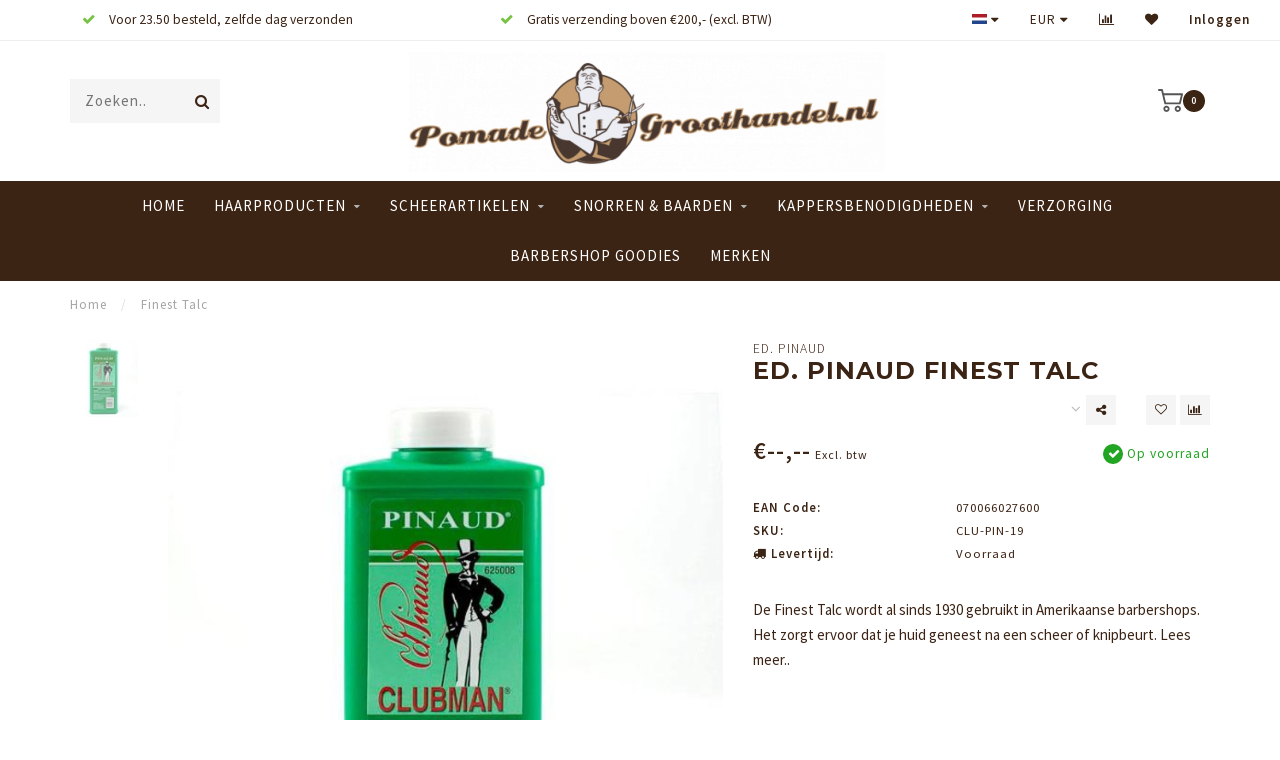

--- FILE ---
content_type: text/html;charset=utf-8
request_url: https://www.pomadegroothandel.nl/nl/ed-pinaud-finest-talc.html
body_size: 12083
content:
<!DOCTYPE html>
<html lang="nl">
  <head>
    
    <!--
        
        Theme Invision | v1.0.5
        Theme designed and created by Dyvelopment - We are true e-commerce heroes!
        
        For custom Lightspeed eCom work like custom design or development,
        please contact us at www.dyvelopment.nl
        
    -->
    
    <meta charset="utf-8"/>
<!-- [START] 'blocks/head.rain' -->
<!--

  (c) 2008-2026 Lightspeed Netherlands B.V.
  http://www.lightspeedhq.com
  Generated: 22-01-2026 @ 01:41:49

-->
<link rel="canonical" href="https://www.pomadegroothandel.nl/nl/ed-pinaud-finest-talc.html"/>
<link rel="alternate" href="https://www.pomadegroothandel.nl/nl/index.rss" type="application/rss+xml" title="Nieuwe producten"/>
<meta name="robots" content="noodp,noydir"/>
<meta name="google-site-verification" content="c8MF6LEZy-bDxHeb-Zzx52CR7zPTKPlTd78L5CV9EGw"/>
<meta property="og:url" content="https://www.pomadegroothandel.nl/nl/ed-pinaud-finest-talc.html?source=facebook"/>
<meta property="og:site_name" content="Pomadegroothandel.nl"/>
<meta property="og:title" content="Ed Pinaud Finest Talc"/>
<meta property="og:description" content="De Finest Talc wordt al sinds 1930 gebruikt in Amerikaanse barbershops. Het zorgt ervoor dat je huid geneest na een scheer of knipbeurt."/>
<meta property="og:image" content="https://cdn.webshopapp.com/shops/50999/files/16871413/ed-pinaud-finest-talc.jpg"/>
<script>
<!-- Google tag (gtag.js) -->
<script async src="https://www.googletagmanager.com/gtag/js?id=G-V8HXW72V7D"></script>
<script>
    window.dataLayer = window.dataLayer || [];
    function gtag(){dataLayer.push(arguments);}
    gtag('js', new Date());

    gtag('config', 'G-V8HXW72V7D');
</script>
</script>
<!--[if lt IE 9]>
<script src="https://cdn.webshopapp.com/assets/html5shiv.js?2025-02-20"></script>
<![endif]-->
<!-- [END] 'blocks/head.rain' -->
    
                                
    <title>Ed Pinaud Finest Talc - Pomadegroothandel.nl</title>
    
    <meta name="description" content="De Finest Talc wordt al sinds 1930 gebruikt in Amerikaanse barbershops. Het zorgt ervoor dat je huid geneest na een scheer of knipbeurt." />
    <meta name="keywords" content="Ed., Pinaud, Finest, Talc, pomade, pomades, suavecito, layrite, uppercut, royal crown, black &amp; white, pomade nederland, hair pomade, reuzel pomade, pomade groothandel" />
    
    <meta http-equiv="X-UA-Compatible" content="IE=edge">
    <meta name="viewport" content="width=device-width, initial-scale=1.0, maximum-scale=1.0, user-scalable=0">
    <meta name="apple-mobile-web-app-capable" content="yes">
    <meta name="apple-mobile-web-app-status-bar-style" content="black">

    <link rel="shortcut icon" href="https://cdn.webshopapp.com/shops/50999/themes/163269/v/2532226/assets/favicon.ico?20250227110140" type="image/x-icon" />
    
        <meta name="format-detection" content="telephone=no">
    <meta name="format-detection" content="date=no">
    <meta name="format-detection" content="address=no">
    <meta name="format-detection" content="email=no">
        
    <script src="//ajax.googleapis.com/ajax/libs/jquery/1.12.4/jquery.min.js"></script>
    <script>window.jQuery || document.write('<script src="https://cdn.webshopapp.com/shops/50999/themes/163269/assets/jquery-1-12-4-min.js?20251201093432">\x3C/script>')</script>
    
    <link href="//fonts.googleapis.com/css?family=Source%20Sans%20Pro:400,300,600" rel="stylesheet">
        <link href="//fonts.googleapis.com/css?family=Montserrat:400,300,600,700" rel="stylesheet">
            
    <link rel="stylesheet" href="https://cdn.webshopapp.com/shops/50999/themes/163269/assets/font-awesome-470-min.css?20251201093432" />
    <link rel="stylesheet" href="https://cdn.webshopapp.com/shops/50999/themes/163269/assets/bootstrap-min.css?20251201093432" />
    <link rel="stylesheet" href="https://cdn.webshopapp.com/assets/gui-2-0.css?2025-02-20" />
    <link rel="stylesheet" href="https://cdn.webshopapp.com/assets/gui-responsive-2-0.css?2025-02-20" />
    
        <link rel="stylesheet" href="https://cdn.webshopapp.com/shops/50999/themes/163269/assets/lightgallery-min.css?20251201093432" />
            <link rel="stylesheet" href="https://cdn.webshopapp.com/shops/50999/themes/163269/assets/style.css?20251201093432" />
        
    <!-- User defined styles -->
    <link rel="stylesheet" href="https://cdn.webshopapp.com/shops/50999/themes/163269/assets/settings.css?20251201093432" />
    <link rel="stylesheet" href="https://cdn.webshopapp.com/shops/50999/themes/163269/assets/custom.css?20251201093432" />
    
    <script>
      if (!window.console) window.console = {};
      if (!window.console.log) window.console.log = function () { };
      
      var productStorage = {};
      
      var shop = 50999;    
      var staticUrl = 'https://static.webshopapp.com/shops/050999/';
      var currentLang = 'Nederlands';
      var currencySymbol = '€';
      var currencyTitle = 'eur';
      
			var addToCartUrl = 'https://www.pomadegroothandel.nl/nl/cart/add/';
			var gotoProductUrl = 'https://www.pomadegroothandel.nl/nl/go/product/';
      
      /* Some global vars */
      var domain = 'https://www.pomadegroothandel.nl/';
      var url = 'https://www.pomadegroothandel.nl/nl/';
      var mainUrl = 'https://www.pomadegroothandel.nl/nl/';
      var searchUrl = 'https://www.pomadegroothandel.nl/nl/search/';
      var cartUrl = 'https://www.pomadegroothandel.nl/nl/cart/';
      var checkoutUrl = 'https://www.pomadegroothandel.nl/nl/checkout/';
      var notification = false;
      var b2b = true;
			var navbar_dimbg = false;
      var freeShippingNotice = false;
			var currencySymbol = '€';
			var currencyCode = 'EUR';
			var formKey = "6df974264d07b674973ac4e7095bf949";
      
      
      /* Quick settings */
      var enableQuickShop = true;
			var sliderTimout = 7000;
			var imageRatio = 'portrait';
			var variantBlocks = false; 
			var hover_shows_second_image = true;
			var imageSize = '325x375x2';
      
      /* Some prefedined translations */
      var tContinueShopping = 'Ga verder met winkelen';
      var tProceedToCheckout = 'Doorgaan naar afrekenen';
      var tViewProduct = 'Bekijk product';
      var tAddtoCart = 'Toevoegen aan winkelwagen';
      var tNoInformationFound = 'Geen informatie gevonden';
      var tView = 'Bekijken';
			var tMoreInfo = 'Meer info';
      var tCheckout = 'Bestellen';
			var tClose = 'Sluiten';
      var tNavigation = 'Navigatie';
      var tInStock = 'Op voorraad';
      var tOutOfStock = 'Niet op voorraad';
      var tFreeShipping = '';
      var tAmountToFreeShipping = '';
      var tBackorder = 'Backorder';
      var tSearch = 'Zoeken';
			var tTax = 'Excl. btw';
			var tExclShipping = 'Excl. <a href="https://www.pomadegroothandel.nl/nl/service/shipping-returns/" target="_blank">Verzendkosten</a>';
			var tCustomizeProduct = 'Product aanpassen';
			var tExpired = 'Expired';
			var tDealExpired = 'Actie verlopen';
			var tCompare = 'Vergelijk';
			var tWishlist = 'Verlanglijst';
			var tCart = 'Winkelwagen';
      
      var amountToFreeShipping = parseFloat(200);
      
            function getServerTime()
      {
        return new Date ("Jan 22, 2026 01:41:49 +0100");
      }
    </script>
    
        
      </head>
  <body class="">
    
    <div class="body-content">
        
    <div class="overlay">
      <i class="fa fa-times"></i>
    </div>
    
    <header>
      
<div id="topbar">
  <div class="container-fluid">
    <div class="row">
      
      <div class="col-md-8">
        
<div class="usps-slider-holder" style="width:100%;">
  <div class="swiper-container usps-header">
    <div class="swiper-wrapper">
      
                <div class="swiper-slide usp-block">
          <i class="fa fa-check" aria-hidden="true"></i> Voor 23.50 besteld, zelfde dag verzonden
        </div>
              
                <div class="swiper-slide usp-block">
          <i class="fa fa-check" aria-hidden="true"></i> Gratis verzending boven €200,- (excl. BTW)
        </div>
                
                <div class="swiper-slide usp-block">
          <i class="fa fa-check" aria-hidden="true"></i> Gratis Goodie bij order boven € 75,-.
        </div>
              
                <div class="swiper-slide usp-block">
          <i class="fa fa-check" aria-hidden="true"></i> Advies van echte barbers met jarenlange ervaring
        </div>
              
		</div>
	</div>
</div>

      </div>
      
      <div class="col-md-4 col-xs-12 hidden-sm hidden-xs hidden-xxs" id="topbar-right">
        <ul>
          <li class="langs dropdown-holder">
            <a href="#" data-toggle="dropdown"><span class="flags nl"></span> <i class="fa fa-caret-down"></i></a>
            
            <ul class="currency-langs-holder dropdown-content dropdown-right">
              <li><strong>Selecteer uw taal</strong></li>
                  
	<li><a lang="nl" title="Nederlands" href="https://www.pomadegroothandel.nl/nl/go/product/8552849"><span class="flags nl"></span> Nederlands</a></li>
	<li><a lang="us" title="English (US)" href="https://www.pomadegroothandel.nl/us/go/product/8552849"><span class="flags us"></span> English (US)</a></li>
          	</ul>
            
          </li>
          <li  class="currencies dropdown-holder">
            <a href="#" data-toggle="dropdown"><span class="currency-EUR">EUR</span> <i class="fa fa-caret-down"></i></a>
            
                    <ul class="dropdown-content dropdown-right">
                                        <li><a href="https://www.pomadegroothandel.nl/nl/session/currency/eur/"><span class="currency-EUR">EUR</span></a></li>
                                        </ul>

	        </li>
          <li class="compare"><a href="https://www.pomadegroothandel.nl/nl/compare/" title="Vergelijk"><i class="fa fa-bar-chart"></i></a></li>
          <li class="wishlist"><a href="https://www.pomadegroothandel.nl/nl/account/wishlist/" title="Mijn verlanglijst"><i class="fa fa-heart"></i></a></li>
          <li class="account">
            <a href="https://www.pomadegroothandel.nl/nl/account/">
              Inloggen            </a>
          </li>
                  </ul>
        
      </div>
      
    </div>
  </div>
</div>

<!-- Topbar -->
<!-- End topbar -->

<div id="header-holder">
<div class="container" id="header">
  <div class="row">
    
    <div id="header-left" class="col-sm-4 col-xs-3">
      <!--<a href=""><i class="fa fa-user"></i></a>
      <a href=""><i class="fa fa-heart"></i></a>
      <a href=""><i class="fa fa-exchange"></i></a> -->
      
      <div id="mobilenav" class="visible-xxs visible-xs visible-sm">
                <div class="nav-icon">
          <div class="bar1"></div>
        	<div class="bar2"></div>
        	<div class="bar3"></div>
        </div>
      </div>
      
      <div id="scrollnav" class="scrollnav">
                <div class="nav-icon">
          <div class="bar1"></div>
        	<div class="bar2"></div>
        	<div class="bar3"></div>
        </div>
      </div>
      
      <span id="mobilesearch" class="visible-xxs visible-xs visible-sm">
        <a href="https://www.pomadegroothandel.nl/nl/"><i class="fa fa-search" aria-hidden="true"></i></a>
      </span>
      
      <div class="search hidden-sm hidden-xs hidden-xxs">
        <form action="https://www.pomadegroothandel.nl/nl/search/" class="searchform" method="get">
          <div class="search-holder">
            <input type="text" class="searchbox" name="q" placeholder="Zoeken.." autocomplete="off">
          	<!-- d -->
            
            <i class="fa fa-search" aria-hidden="true"></i><i class="fa fa-times clearsearch" aria-hidden="true"></i>
          </div>
          
          
        </form>
          
          <div class="searchcontent hidden-xs hidden-xxs">
            <div class="searchresults"></div>
            <div class="more"><a href="#" class="search-viewall">Bekijk alle resultaten <span>(0)</span></a></div>
            <div class="noresults">Geen producten gevonden</div>
          </div>
      </div>
    </div>
    
    <div class="col-sm-4 col-xs-6" id="logo">
            	<a href="https://www.pomadegroothandel.nl/nl/"><img class="" src="https://cdn.webshopapp.com/shops/50999/themes/163269/assets/logo.png?20251121135255" alt="Haar en Baard Producten van Topmerken tegen Groothandelsprijzen - Pomadegroothandel.nl"></a>
            
    </div>
    
        
        
    <!--<div class="col-md-5 col-sm-7 hidden-xs hidden-xxs" id="hallmark">
          </div> -->
    
    <div class="header-right col-sm-4 col-xs-3">
      
      <div id="hallmark" class="hidden-sm hidden-xs hidden-xxs">
            </div>
      
      
      <!--<div class="cart-header-container">-->
      <div class="cartheader">
        
        <!--<a href="">
          <i class="fa fa-heart-o"></i>
        </a> -->
        
        <div class="cart-container cart maincart">
        
        <a href="https://www.pomadegroothandel.nl/nl/cart/">
        <div class="cart-icon">
                    <img src="https://cdn.webshopapp.com/shops/50999/themes/163269/assets/shopping-cart.svg?20251201093432" class="shopping-cart"><span id="qty" class="highlight-bg cart-total-qty">0</span>
        </div>
        
        <!-- <div id="cart-total">
          €--,--
        </div> -->
        </a>
        
        <div class="cart-content-holder hidden-sm hidden-xs hidden-xxs">
          <div class="cart-content">
            <h4>Winkelwagen</h4>
            
                          <p class="noproducts">U heeft geen artikelen in uw winkelwagen</p>
                      </div>
          
        </div>
        </div>
      </div>
      <!--</div>-->
      
      
    </div>
  </div>
</div>
</div>

<div class="cf"></div>
  

<div class="   hidden-xxs hidden-xs hidden-sm" id="navbar">
  <div class="container boxed-subnav">
    <div class="row">
      <div class="col-md-12">
        <nav>
          <ul class="smallmenu">
        <li class="hidden-sm hidden-xs hidden-xxs"><a href="https://www.pomadegroothandel.nl/nl/">Home</a></li>
  
                <li>
          <a href="https://www.pomadegroothandel.nl/nl/haarproducten/" class="dropdown">Haarproducten</a>



                    <ul class="smallmenu sub1">
                        <li>
                                <a href="https://www.pomadegroothandel.nl/nl/haarproducten/pomade/">Pomade</a>
                <ul class="smallmenu sub2">
                                    <li>
                    <a href="https://www.pomadegroothandel.nl/nl/haarproducten/pomade/waterbasis-pomade/">Waterbasis Pomade</a>
                  </li>
                                    <li>
                    <a href="https://www.pomadegroothandel.nl/nl/haarproducten/pomade/vetbasis-pomade/">Vetbasis Pomade</a>
                  </li>
                                    <li>
                    <a href="https://www.pomadegroothandel.nl/nl/haarproducten/pomade/clay/">Clay</a>
                  </li>
                                    <li>
                    <a href="https://www.pomadegroothandel.nl/nl/haarproducten/pomade/fiber/">Fiber</a>
                  </li>
                                    <li>
                    <a href="https://www.pomadegroothandel.nl/nl/haarproducten/pomade/paste/">Paste</a>
                  </li>
                                    <li>
                    <a href="https://www.pomadegroothandel.nl/nl/haarproducten/pomade/cream/">Cream</a>
                  </li>
                                    <li>
                    <a href="https://www.pomadegroothandel.nl/nl/haarproducten/pomade/styling-powder/">Styling Powder</a>
                  </li>
                                  </ul>
                            </li>
                        <li>
                                <a href="https://www.pomadegroothandel.nl/nl/haarproducten/shampoo/">Shampoo</a>
                            </li>
                        <li>
                                <a href="https://www.pomadegroothandel.nl/nl/haarproducten/haar-tonic/">Haar Tonic</a>
                            </li>
                        <li>
                                <a href="https://www.pomadegroothandel.nl/nl/haarproducten/grooming-tonic/">Grooming Tonic</a>
                            </li>
                      </ul>
          

        </li>
                <li>
          <a href="https://www.pomadegroothandel.nl/nl/scheerartikelen/" class="dropdown">Scheerartikelen</a>



                    <ul class="smallmenu sub1">
                        <li>
                                <a href="https://www.pomadegroothandel.nl/nl/scheerartikelen/aftershave/">Aftershave</a>
                            </li>
                        <li>
                                <a href="https://www.pomadegroothandel.nl/nl/scheerartikelen/scheercreme/">Scheercreme</a>
                            </li>
                        <li>
                                <a href="https://www.pomadegroothandel.nl/nl/scheerartikelen/scheermessen-mesjes/">Scheermessen &amp; mesjes</a>
                            </li>
                        <li>
                                <a href="https://www.pomadegroothandel.nl/nl/scheerartikelen/scheerkwasten/">Scheerkwasten</a>
                            </li>
                        <li>
                                <a href="https://www.pomadegroothandel.nl/nl/scheerartikelen/huidverzorging/">Huidverzorging</a>
                            </li>
                      </ul>
          

        </li>
                <li>
          <a href="https://www.pomadegroothandel.nl/nl/snorren-baarden/" class="dropdown">Snorren &amp; Baarden</a>



                    <ul class="smallmenu sub1">
                        <li>
                                <a href="https://www.pomadegroothandel.nl/nl/snorren-baarden/baardolie/">Baardolie</a>
                            </li>
                        <li>
                                <a href="https://www.pomadegroothandel.nl/nl/snorren-baarden/baardbalsem/">Baardbalsem</a>
                            </li>
                        <li>
                                <a href="https://www.pomadegroothandel.nl/nl/snorren-baarden/baardshampoo/">Baardshampoo</a>
                            </li>
                        <li>
                                <a href="https://www.pomadegroothandel.nl/nl/snorren-baarden/snorrenwax/">Snorrenwax</a>
                            </li>
                      </ul>
          

        </li>
                <li>
          <a href="https://www.pomadegroothandel.nl/nl/kappersbenodigdheden/" class="dropdown">Kappersbenodigdheden</a>



                    <ul class="smallmenu sub1">
                        <li>
                                <a href="https://www.pomadegroothandel.nl/nl/kappersbenodigdheden/tondeuses-trimmers/">Tondeuses &amp; Trimmers</a>
                            </li>
                        <li>
                                <a href="https://www.pomadegroothandel.nl/nl/kappersbenodigdheden/borstels-en-kammen/">Borstels en Kammen</a>
                            </li>
                        <li>
                                <a href="https://www.pomadegroothandel.nl/nl/kappersbenodigdheden/kapkleden/">Kapkleden</a>
                            </li>
                        <li>
                                <a href="https://www.pomadegroothandel.nl/nl/kappersbenodigdheden/nekkwasten/">Nekkwasten</a>
                            </li>
                        <li>
                                <a href="https://www.pomadegroothandel.nl/nl/kappersbenodigdheden/hygiene/"> Hygiëne</a>
                            </li>
                        <li>
                                <a href="https://www.pomadegroothandel.nl/nl/kappersbenodigdheden/accessoires/">Accessoires</a>
                            </li>
                      </ul>
          

        </li>
                <li>
          <a href="https://www.pomadegroothandel.nl/nl/verzorging/" class="">Verzorging</a>



          

        </li>
                <li>
          <a href="https://www.pomadegroothandel.nl/nl/barbershop-goodies/" class="">Barbershop Goodies</a>



          

        </li>
              
                      
                
                <li>
          <a href="https://www.pomadegroothandel.nl/nl/brands/">Merken</a>
        </li>
                
      </ul>        </nav>
      </div>
    </div>
  </div>
</div>

    </header>
    
        <div itemscope itemtype="http://schema.org/BreadcrumbList" class="breadcrumbs">
  <div class="container">
    <div class="row">
      <div class="col-md-12">
        <a href="https://www.pomadegroothandel.nl/nl/" title="Home">Home</a>
        
                        <span itemprop="itemListElement" itemscope itemtype="http://schema.org/ListItem">
          <!--<i class="fa fa-angle-right highlight-txt"></i>--><span class="seperator">/</span> <a href="https://www.pomadegroothandel.nl/nl/ed-pinaud-finest-talc.html" itemscope itemtype="http://schema.org/Thing" itemprop="item"><span itemprop="name">Finest Talc</span></a>
          <meta itemprop="position" content="1" />
        </span>
                      </div>
    </div>
  </div>
</div>        
        
    				





<div class="container productpage" itemscope itemtype="http://schema.org/Product">
  
  <meta itemprop="brand" content="Ed. Pinaud" />  <meta itemprop="description" content="De Finest Talc wordt al sinds 1930 gebruikt in Amerikaanse barbershops. Het zorgt ervoor dat je huid geneest na een scheer of knipbeurt." />  <meta itemprop="image" content="https://cdn.webshopapp.com/shops/50999/files/16871413/650x750x2/ed-pinaud-finest-talc.jpg" />  
  <meta itemprop="gtin13" content="070066027600" />    <meta itemprop="sku" content="CLU-PIN-19" />  
  <div class="row visible-xxs visible-xs visible-sm">
    <div class="col-md-12">
      <div class="mobile-title">
            <h4>             Ed. Pinaud Finest Talc
            </h4>
      </div>
    </div>
        <div class="col-md-12">
    <div class="mobile-brand">
      <a href="https://www.pomadegroothandel.nl/nl/brands/ed-pinaud/">Ed. Pinaud</a>
    </div>
    </div>
      </div>
  
  <div class="row" style="margin-top:10px;">
    
    <div class="col-md-1 hidden-sm hidden-xs hidden-xxs thumbs-holder vertical">
      <div class="thumbs vertical" style="margin-top:0;">
            <div class="swiper-container swiper-container-vert swiper-productthumbs" style="height:100%; width:100%;">
    					<div class="swiper-wrapper">
                                <div class="swiper-slide swiper-slide-vert active">
                <img src="https://cdn.webshopapp.com/shops/50999/files/16871413/65x75x1/ed-pinaud-finest-talc.jpg" alt="" class="img-responsive"> 
                </div>
                            	</div>
            </div>
      </div>
      
          </div>
    
    <div class="col-sm-6 productpage-left">
      <div class="row">
        <div class="col-md-12">
          
          <div class="product-image-holder" id="holder">
          <div class="swiper-container swiper-productimage product-image">
            <div class="swiper-wrapper">
                            <div class="swiper-slide zoom" data-src="https://cdn.webshopapp.com/shops/50999/files/16871413/ed-pinaud-finest-talc.jpg">
                <img data-src="https://cdn.webshopapp.com/shops/50999/files/16871413/650x750x2/ed-pinaud-finest-talc.jpg" class="swiper-lazy img-responsive" data-src-zoom="https://cdn.webshopapp.com/shops/50999/files/16871413/ed-pinaud-finest-talc.jpg" alt="Ed. Pinaud Finest Talc">
                
              </div>
                          </div>
            
          </div>
          </div>
          
          <div class="swiper-pagination swiper-pagination-image hidden-md hidden-lg"></div>
                
        </div>
      </div>

    </div>

    <div class="col-md-5 col-sm-6 productpage-right">
      
      <div class="row">
        <div class="col-md-12">
                    <div class="brand-title hidden-xxs hidden-xs hidden-sm">
            <a href="https://www.pomadegroothandel.nl/nl/brands/ed-pinaud/">Ed. Pinaud</a>
          </div>
                    <div class="product-title">
            
            <div class="hidden-xxs hidden-xs hidden-sm">
                          <h1 class="" itemprop="name" content="Finest Talc">Ed. Pinaud Finest Talc</h1>
                        
                        </div>
            
            <div class="row">
              <div class="col-md-12">
                
                <div class="title-appendix">
                        
            		<div class="wishlist text-right">
                  <a href="https://www.pomadegroothandel.nl/nl/account/wishlistAdd/8552849/?variant_id=15106779" title="Aan verlanglijst toevoegen"><i class="fa fa-heart-o"></i></a>
                  
									<a href="https://www.pomadegroothandel.nl/nl/compare/add/15106779/" title="Toevoegen om te vergelijken"><i class="fa fa-bar-chart"></i></a>
            		</div>
                  
                                    <div class="share dropdown-holder">
                    <a href="#" class="share-toggle" data-toggle="dropdown"><i class="fa fa-share-alt"></i></a>
                    <div class="content dropdown-content dropdown-right">
                      <a onclick="return !window.open(this.href,'Finest Talc', 'width=500,height=500')" target="_blank" href="https://www.facebook.com/sharer/sharer.php?u=https%3A%2F%2Fwww.pomadegroothandel.nl%2Fnl%2Fed-pinaud-finest-talc.html" class="facebook"><i class="fa fa-facebook"></i></a>
                      <a onclick="return !window.open(this.href,'Finest Talc', 'width=500,height=500')" target="_blank" href="https://twitter.com/home?status=ed-pinaud-finest-talc.html" class="twitter"><i class="fa fa-twitter"></i></a>
                      <a onclick="return !window.open(this.href,'Finest Talc', 'width=500,height=500')" target="_blank" href="https://pinterest.com/pin/create/button/?url=https://www.pomadegroothandel.nl/nl/ed-pinaud-finest-talc.html&media=https://cdn.webshopapp.com/shops/50999/files/16871413/image.jpg&description=De%20Finest%20Talc%20wordt%20al%20sinds%201930%20gebruikt%20in%20Amerikaanse%20barbershops.%20Het%20zorgt%20ervoor%20dat%20je%20huid%20geneest%20na%20een%20scheer%20of%20knipbeurt." class="pinterest"><i class="fa fa-pinterest"></i></a>
                    </div>
                  </div>
                                </div>
                
          </div>             
        </div>
            
          </div>
        </div>
      </div>
      
      <!-- start offer wrapper -->
      <div class="offer-holder" itemprop="offers" itemscope itemtype="http://schema.org/Offer">
      <div class="row ">
        <div class="col-md-12">
          <div class="product-price">
            
                        
            <div class="row">
              <div class="col-xs-6">
                                
                <span class="price">€--,--</span>
                                  <span class="price-strict">Excl. btw</span>
                 
              </div>
              
                            <div class="col-xs-6 text-right">
								<div class="stock">
                                      
                                                                  <meta itemprop="availability" content="https://schema.org/InStock"/>
                        <div class="in-stock"><i class="fa fa-check"></i> Op voorraad</div>
                                                                            </div>
              </div>
                            
            </div>
          </div>
        </div>
      </div>
      
            
       
      <div class="row rowmargin">
                        <dl>
          <dt class="col-xs-5">EAN Code:</dt>
          <dd class="col-xs-7">070066027600</dd>
        </dl>
                        <dl>
          <dt class="col-xs-5">SKU:</dt>
          <dd class="col-xs-7">CLU-PIN-19</dd>
        </dl>
                        
                <dl>
          <dt class="col-xs-5"><i class="fa fa-truck" aria-hidden="true"></i> Levertijd:</dt>
          <dd class="col-xs-7">Voorraad</dd>
        </dl>
              </div>
                
            <div class="row rowmargin">
        <div class="col-md-12">
          <div class="product-description">
            <p>
              De Finest Talc wordt al sinds 1930 gebruikt in Amerikaanse barbershops. Het zorgt ervoor dat je huid geneest na een scheer of knipbeurt.
                            <a href="#information" class="product-readmore">Lees meer..</a>
                          </p>
          </div>
        </div>
      </div>
              
              
            
      <form action="https://www.pomadegroothandel.nl/nl/cart/add/15106779/" id="product_configure_form" method="post">
            <div class="row rowmargin">
        <div class="col-md-12">
            <div class="productform variant-blocks">
              <input type="hidden" name="bundle_id" id="product_configure_bundle_id" value="">

            </div>
        </div>
      </div>
              
            
            <div class="row">
        <div class="col-md-12 rowmargin">
          <div class="addtocart-holder">
          	<div class="qty">
              <input type="text" name="quantity" class="quantity qty-fast" value="1">
              <span class="qtyadd"><i class="fa fa-caret-up"></i></span>
              <span class="qtyminus"><i class="fa fa-caret-down"></i></span>
            </div>

            <div class="addtocart">
              <button type="submit" name="addtocart" class="btn-addtocart quick-cart button" data-vid="15106779">
                <img src="https://cdn.webshopapp.com/shops/50999/themes/163269/assets/shopping-cart-white.svg?20251201093432" class="icon shopping-cart"> Toevoegen aan winkelwagen
              </button>
            </div>
          </div>
        </div>
      </div>
              </form>
      </div>
      <!-- end offer wrapper -->

      
            <div class="row rowmargin">
        <div class="col-md-12">
        <div class="product-deliverytime">
          <div class="deliverytime-icon">
            <svg xmlns="http://www.w3.org/2000/svg" height="40" width="40" xmlns:xlink="http://www.w3.org/1999/xlink" version="1.1" x="0px" y="0px" viewBox="0 0 90 90" xml:space="preserve"><g><path d="M44.6,56.3c0-1.1-0.9-1.9-1.9-1.9H18.9c-1.1,0-1.9,0.9-1.9,1.9v12.6h27.6V56.3z"></path><path d="M17,75.9c0,1.1,0.9,1.9,1.9,1.9h2.9c0.1,2.9,2.4,5.2,5.3,5.2c2.9,0,5.2-2.3,5.3-5.2h11.8c0.1,2.9,2.4,5.2,5.3,5.2   s5.2-2.3,5.3-5.2h2.9c1.1,0,1.9-0.9,1.9-1.9v-4.1H17V75.9z M49.4,75.3c1.3,0,2.4,1.1,2.4,2.4s-1.1,2.4-2.4,2.4   c-1.3,0-2.4-1-2.4-2.4C47,76.4,48.1,75.3,49.4,75.3z M27,75.3c1.3,0,2.4,1.1,2.4,2.4s-1.1,2.4-2.4,2.4s-2.4-1.1-2.4-2.4   C24.7,76.4,25.7,75.3,27,75.3z"></path><path d="M50.3,56.9h-2.9v12h12V66C59.4,61,55.4,56.9,50.3,56.9z M50.3,66.1v-6.3c3.5,0,6.3,2.8,6.3,6.3H50.3z"></path><path d="M56.4,17.1c-10.8,1.2-19.6,9.8-21,20.5c-0.6,4.7,0.1,9.1,1.9,13c0.2,0.5,0.7,0.8,1.3,0.8c1,0,1.7-1.1,1.3-2   c-1.3-2.8-1.9-5.9-1.8-9.2c0.3-10.8,8.9-19.8,19.7-20.4c12.2-0.7,22.4,8.9,22.4,21c0,10.1-7.2,18.6-16.7,20.6   c-0.6,0.1-1.1,0.7-1.1,1.4c0,0.9,0.8,1.6,1.7,1.4C74.9,62,83,52.4,83,40.9C83,26.8,70.8,15.6,56.4,17.1z"></path><path d="M59.1,28c-0.8,0-1.4,0.6-1.4,1.4v12.9h12.9c0.8,0,1.4-0.6,1.4-1.4c0-0.8-0.6-1.4-1.4-1.4h-10v-10   C60.5,28.6,59.9,28,59.1,28z"></path></g></svg>
          </div>
          <div class="deliverytime-content">
                        	Voorraad
                      </div>
        </div>
        </div>
      </div>
            
            <div class="row rowmargin">
      <div class="col-md-12">
        
	<div class="productpage-usps">
      <ul>
            <li><i class="fa fa-check" aria-hidden="true"></i> <h4>Snelle levertijden</h4> Besteld u voor 23.59, zelfde dag verzonden!</li>
                  <li><i class="fa fa-check" aria-hidden="true"></i> <h4>Professioneel advies </h4> Altijd professioneel advies van één van onze Barbers met jarenlange ervaring.</li>
              <li class="seperator"></li>
            <li><i class="fa fa-check" aria-hidden="true"></i> <h4>Het grootste assortiment</h4> Bij ons vindt u het grootste assortiment voor herenkapper en barbier.</li>
                  <li><i class="fa fa-check" aria-hidden="true"></i> <h4>Gratis verzending</h4> Bij orders boven de €200,- (excl. BTW)</li>
            </ul>
	</div>

      </div>
  		</div>
  		      
    </div>
    
  </div>

      <div class="row rowmargin">
      <div class="col-md-12">
        <ul class="nav nav-tabs">
          <li class="active"><a data-toggle="tab" href="#information">Informatie</a></li>
                            </ul>
        
        <div class="tab-content">
          <div id="information" class="tab-pane fade in active">
                        
            	<div class="row">
                <div class="col-md-7">
                  <div class="product-content">
                                        <p class="p1"><span class="s1">Clubman Pinaud is het klassieke scheer- en huidverzorgingsmerk uit Amerika. Opgericht in 1810 door de Franse parfumeur Edouard Pinuad. Edouard was de parfumeur van het hof van napoleon III. Dit merk wordt sinds 1900 verkocht in vele barbershops in Amerika. Een aantal bekende mensen die dit geweldige product gebruiken zijn Bob Hope, Kirk Douglas en Donald Trump.<br /><br />De Finest Talc wordt al sinds 1930 gebruikt in Amerikaanse barbershops. Het zorgt ervoor dat je huid geneest na een scheer of knipbeurt.</span></p>
<p class="p1"><span class="s1">Het geeft je huid een zacht gevoel.<br /><br /><b>Gebruiksaanwijzing: </b></span></p>
<ol class="ol1">
<li class="li1"><span class="s1">Breng een hoeveelheid aan op de huid.</span></li>
<li class="li1"><span class="s1">Trekt snel in, verzorgd, verkoelt en verzacht de huid.</span></li>
<li class="li1"><span class="s1">Kan voor gebruiksgemak worden aangebracht met een borstel/lkwast.<br /></span></li>
</ol>
<p class="p1"><span class="s1"><b>Ingrediënten:</b></span></p>
<p class="p1"><span class="s1">Zea Mays (Corn) Starch<br /></span><span class="s1">Zinc Oxide<br /></span><span class="s1">Kaolin<br /></span><span class="s1">Fragrance (Parfum)<br /></span><span class="s1">Benzyl Salicylate<br /></span><span class="s1">Citronellol<br /></span><span class="s1">Hydroxycitronellal<br /></span><span class="s1">Geraniol<br /></span><span class="s1">Linalool<br /></span><span class="s1">Red 27 (CI 45410)</span></p>
                                      </div>
                </div>
                
                                <div class="col-md-5">
                  
                                    <div class="embed-specs-holder">
                                        <div class="spec-holder odd">
                    <div class="row">
                      <div class="col-xs-5">
                        <strong>Inhoud</strong>
                      </div>
                      <div class="col-xs-7">
                        255 gr.
                      </div>
                    </div>
                    </div>
                                                          </div>
                                    
                                    
                  
                                  
                </div>
                            	</div>

                      </div>
          
                    <div id="specs" class="tab-pane fade">

                                      <div class="spec-holder odd">
                    <div class="row">
                      <div class="col-xs-5">
                        <strong>Inhoud</strong>
                      </div>
                      <div class="col-xs-7">
                        255 gr.
                      </div>
                    </div>
                    </div>
                            </div>
                    
                    
        </div>
      </div>
    </div>
    
 		<div class="product-bundles">
	

	</div>
	
    
</div>

<script>
$(document).ready(function()
{
  /* Zoom on hover image */
  $('.zoom').zoom({touch:false});

  /* Open reviews tab onclick link */
  $('.openreviews, .yotpo.bottomLine').on('click', function(e)
  {
    e.preventDefault();
    
    $('.nav-tabs li').removeClass('active');
    $('.nav-tabs li.reviews').addClass('active');
    
    $(".tab-pane").removeClass("active in");
    $("#reviews").addClass("active in")
    
    if( $('.nav-tabs .reviews').length > 0 )
    	$('.nav-tabs .reviews').scrollView(100);
    else
      $('#reviews').scrollView(100);
  });
  
  $('.openembedreviews').on('click', function(e)
  {
    e.preventDefault();
    
    if( $('.embed-reviews-holder').length > 0 )
    	$('.embed-reviews-holder').scrollView(100);
  	else
      $('#reviews').scrollView(100);
  });
  
	$('.product-readmore').on('click', function(e)
  {
    e.preventDefault();
    $('#information').scrollView(150);
  });

  /* Open all specs */
  $('.read-more-specs').on('click', function(e)
  {
    e.preventDefault();
    
    $('.nav-tabs li').removeClass('active');
    $('.nav-tabs li.specs').addClass('active');
    
    $(".tab-pane").removeClass("active in");
    $("#specs").addClass("active in")
    
    $('.nav-tabs .specs').scrollView(100);
  });
    
  /* Sticky add2cart */
  var stickyCartShown = false;
  
  function checkStickyAddToCart()
  {
    if( $('.addtocart-holder').length > 1 )
    {
      var distance = $('.addtocart-holder').offset().top;
      var elem = $('.addtocart-sticky');

      if ( $(window).scrollTop() >= distance )
      {
        if( stickyCartShown == false )
        {
          elem.addClass('visible');
          elem.fadeIn(100);
          stickyCartShown = true;
        }

      }
      else
      {
        if( stickyCartShown == true )
        {
          elem.removeClass('visible');
          elem.fadeOut(100);
          stickyCartShown = false;
        }
      }

      setTimeout(checkStickyAddToCart, 50);
    }
  }
  
	checkStickyAddToCart(); 
  
  $('.product-image').lightGallery({
      selector: '.swiper-slide',
      download:false,
  });
  
});
</script>    
    <!-- [START] 'blocks/body.rain' -->
<script>
(function () {
  var s = document.createElement('script');
  s.type = 'text/javascript';
  s.async = true;
  s.src = 'https://www.pomadegroothandel.nl/nl/services/stats/pageview.js?product=8552849&hash=994c';
  ( document.getElementsByTagName('head')[0] || document.getElementsByTagName('body')[0] ).appendChild(s);
})();
</script>
  
<!-- Global site tag (gtag.js) - Google Analytics -->
<script async src="https://www.googletagmanager.com/gtag/js?id=G-V8HXW72V7D"></script>
<script>
    window.dataLayer = window.dataLayer || [];
    function gtag(){dataLayer.push(arguments);}

        gtag('consent', 'default', {"ad_storage":"denied","ad_user_data":"denied","ad_personalization":"denied","analytics_storage":"denied","region":["AT","BE","BG","CH","GB","HR","CY","CZ","DK","EE","FI","FR","DE","EL","HU","IE","IT","LV","LT","LU","MT","NL","PL","PT","RO","SK","SI","ES","SE","IS","LI","NO","CA-QC"]});
    
    gtag('js', new Date());
    gtag('config', 'G-V8HXW72V7D', {
        'currency': 'EUR',
                'country': 'NL'
    });

        gtag('event', 'view_item', {"items":[{"item_id":"CLU-PIN-19","item_name":"Finest Talc","currency":"EUR","item_brand":"Ed. Pinaud","item_variant":"Standaard","price":8.4,"quantity":1,"item_category":"Scheerartikelen","item_category2":"Aftershave"}],"currency":"EUR","value":8.4});
    </script>
<script>
(function () {
  var s = document.createElement('script');
  s.type = 'text/javascript';
  s.async = true;
  s.src = 'https://giftincart.cmdcbv.app/public/ls/564/script.js?shop_id=1378&t=1768958174';
  ( document.getElementsByTagName('head')[0] || document.getElementsByTagName('body')[0] ).appendChild(s);
})();
</script>
<!-- [END] 'blocks/body.rain' -->
      
        
    <footer>     
      


<div class="container-fluid footer">
  
  <div class="container">
    <div class="footer-base">
      
            <div class="newsletter">
        <h3>
          <i class="fa fa-paper-plane" aria-hidden="true"></i> Abonneer je op onze nieuwsbrief
        </h3>
                <div class="newsletter-sub">And stay up to date with our latest offers</div>
        
        <form action="https://www.pomadegroothandel.nl/nl/account/newsletter/" method="post" id="form-newsletter">
          <input type="hidden" name="key" value="6df974264d07b674973ac4e7095bf949" />
          <div class="input">
          	<input type="email" name="email" id="emailaddress" value="" placeholder="E-mailadres" />
          </div>
          <span class="submit button-bg" onclick="$('#form-newsletter').submit();"><i class="fa fa-envelope"></i></span>
        </form>
      </div>
            
    <div class="row">
      <div class="col-md-3 col-sm-6 company-info rowmargin">
                <h3>Pomadegroothandel.nl</h3>
                        
                <p class="info">
          <i class="fa fa-map-marker"></i> Donkervoortlaan 18/1<br>
          3261 NE<br>
          Oud-Beijerland, the Netherlands
        </p>
                
        <p class="info"><i class="fa fa-phone"></i> 0186-610022</p>                <p class="info"><i class="fa fa-envelope"></i> <a href="/cdn-cgi/l/email-protection#563f3830391626393b3732337b39383a3f383378383a"><span class="__cf_email__" data-cfemail="a2cbccc4cde2d2cdcfc3c6c78fcdcccecbccc78cccce">[email&#160;protected]</span></a></p>        
<div class="socials">
            <ul>
                <li>
          <a href="https://www.facebook.com/pomadeonline" target="_blank" class="social-fb"><i class="fa fa-facebook" aria-hidden="true"></i></a>
        </li>
                                                <li>
          <a href="https://www.instagram.com/pomadeonlinenl" target="_blank" class="social-insta"><i class="fa fa-instagram" aria-hidden="true"></i></a>
        </li>
                                        <li>
          <a href="https://www.pomadegroothandel.nl/nl/index.rss" target="_blank" class="social-rss"><i class="fa fa-rss" aria-hidden="true"></i></a>
        </li>
              </ul>
      </div>
        
      </div>
      
      <div class="col-md-3 col-sm-6 widget rowmargin">
              </div>
            
      <div class="visible-sm"><div class="cf"></div></div>
      
      <div class="col-md-3 col-sm-6 rowmargin">
        <h3>Informatie</h3>
        <ul>
                    <li><a href="https://www.pomadegroothandel.nl/nl/service/about/" title="Over ons">Over ons</a></li>
                    <li><a href="https://www.pomadegroothandel.nl/nl/service/general-terms-conditions/" title="Algemene voorwaarden">Algemene voorwaarden</a></li>
                    <li><a href="https://www.pomadegroothandel.nl/nl/service/payment-methods/" title="Betaalmethoden">Betaalmethoden</a></li>
                    <li><a href="https://www.pomadegroothandel.nl/nl/service/shipping-returns/" title="Verzenden">Verzenden</a></li>
                    <li><a href="https://www.pomadegroothandel.nl/nl/sitemap/" title="Sitemap">Sitemap</a></li>
                  </ul>
      </div>
      
      <div class="col-md-3 col-sm-6 rowmargin">
        <h3>Mijn account</h3>
        <ul>
          <li><a href="https://www.pomadegroothandel.nl/nl/account/information/" title="Account informatie">Account informatie</a></li>
          <li><a href="https://www.pomadegroothandel.nl/nl/account/orders/" title="Mijn bestellingen">Mijn bestellingen</a></li>
                    <li><a href="https://www.pomadegroothandel.nl/nl/account/tickets/" title="Mijn tickets">Mijn tickets</a></li>
                    <li><a href="https://www.pomadegroothandel.nl/nl/account/wishlist/" title="Mijn verlanglijst">Mijn verlanglijst</a></li>
          <li><a href="https://www.pomadegroothandel.nl/nl/compare/" title="Vergelijk">Vergelijk</a></li>
                    <li><a href="https://www.pomadegroothandel.nl/nl/collection/" title="Alle producten">Alle producten</a></li>
        </ul>
      </div>
      
    </div>
  </div>
</div>
</div>

<div class="payment-icons-holder">
                <a target="_blank" href="https://www.pomadegroothandel.nl/nl/service/payment-methods/" title="Bankoverschrijving" class="payment-icons light icon-payment-banktransfer">
        </a>
                <a target="_blank" href="https://www.pomadegroothandel.nl/nl/service/payment-methods/" title="SOFORT Banking" class="payment-icons light icon-payment-directebanki">
        </a>
                <a target="_blank" href="https://www.pomadegroothandel.nl/nl/service/payment-methods/" title="iDEAL" class="payment-icons light icon-payment-ideal">
        </a>
                <a target="_blank" href="https://www.pomadegroothandel.nl/nl/service/payment-methods/" title="Bancontact" class="payment-icons light icon-payment-mistercash">
        </a>
                <a target="_blank" href="https://www.pomadegroothandel.nl/nl/service/payment-methods/" title="PayPal" class="payment-icons light icon-payment-paypal">
        </a>
         
</div>

<div class="copyright">
  
    <p>
      © Copyright 2026 Pomadegroothandel.nl - Powered by LD Trading
          </p>
    
    </div>    </footer>
    </div>
    
    <div class="dimmed"></div>
    <div class="modal-bg"></div>
    
    <div class="quickshop-modal">
      <div class="x"></div>
      <div class="left">
        
          <div class="product-image-holder">
          <div class="swiper-container swiper-quickimage product-image">
            <div class="swiper-wrapper">
              
            </div>
            
          </div>
          </div>
        
        <div class="arrow img-arrow-left"><i class="fa fa-caret-left"></i></div>
        <div class="arrow img-arrow-right"><i class="fa fa-caret-right"></i></div>
        
        <div class="stock"></div>
      </div>
      <div class="right productpage">
        <div class="quickshop-brand"></div>
        <div class="product-title"><div class="title"></div></div>
        
        <form id="quickshop-form" method="post" action="">
          <div class="nano nano-quick" style="max-height:300px;">
            <div class="nano-content">
            </div>
          </div>
          <div class="content rowmargin">
            
          </div>
        <div class="bottom rowmargin">
          <div class="addtocart-holder">
            <div class="qty">
              <input type="text" name="quantity" class="quantity qty-fast" value="1">
              <span class="qtyadd"><i class="fa fa-caret-up"></i></span>
              <span class="qtyminus"><i class="fa fa-caret-down"></i></span>
            </div>
            <div class="addtocart">
              <button type="submit" name="addtocart" class="btn-addtocart button"><i class="fa fa-shopping-cart"></i> Toevoegen aan winkelwagen</button>
            </div>
        	</div>
        </div>
        </form>
        
      </div>
      <div class="quickshop-usps-holder">
        
<div class="usps-slider-holder" style="width:100%;">
  <div class="swiper-container usps-quickshop">
    <div class="swiper-wrapper">
      
                <div class="swiper-slide usp-block">
          <i class="fa fa-check" aria-hidden="true"></i> Voor 23.50 besteld, zelfde dag verzonden
        </div>
              
                <div class="swiper-slide usp-block">
          <i class="fa fa-check" aria-hidden="true"></i> Gratis verzending boven €200,- (excl. BTW)
        </div>
                
                <div class="swiper-slide usp-block">
          <i class="fa fa-check" aria-hidden="true"></i> Gratis Goodie bij order boven € 75,-.
        </div>
              
                <div class="swiper-slide usp-block">
          <i class="fa fa-check" aria-hidden="true"></i> Advies van echte barbers met jarenlange ervaring
        </div>
              
		</div>
	</div>
</div>

      </div>
    </div>
    
        
    <script data-cfasync="false" src="/cdn-cgi/scripts/5c5dd728/cloudflare-static/email-decode.min.js"></script><script type="text/javascript" src="https://cdn.webshopapp.com/shops/50999/themes/163269/assets/jquery-zoom-min.js?20251201093432"></script>
    
        <script type="text/javascript" src="https://cdn.webshopapp.com/shops/50999/themes/163269/assets/lightgallery-min.js?20251201093432"></script>
        
        
    <!-- <script type="text/javascript" src="https://cdn.webshopapp.com/shops/50999/themes/163269/assets/bootstrap.js?20251201093432"></script> -->
    <script src="//maxcdn.bootstrapcdn.com/bootstrap/3.3.7/js/bootstrap.min.js"></script>
    
        <!--<script type="text/javascript" src="https://cdn.webshopapp.com/shops/50999/themes/163269/assets/stickyscroll.js?20251201093432"></script>-->
    <script type="text/javascript" src="https://cdn.webshopapp.com/shops/50999/themes/163269/assets/countdown-min.js?20251201093432"></script>
    <script type="text/javascript" src="https://cdn.webshopapp.com/shops/50999/themes/163269/assets/nice-select-min.js?20251201093432"></script>
    <script type="text/javascript" src="https://cdn.webshopapp.com/shops/50999/themes/163269/assets/swiper3-min.js?20251201093432"></script>
    <script type="text/javascript" src="https://cdn.webshopapp.com/shops/50999/themes/163269/assets/global.js?20251201093432"></script>
        
        <script>
  
	$(document).ready(function()
  {
    $("a.youtube").YouTubePopUp();
    
    $(".nano.specs").nanoScroller();
    $(".nano.reviews").nanoScroller();
    
    //====================================================
    // Product page images
    //====================================================
    var swiperProdImage = new Swiper('.swiper-productimage', {
      //Enable lazy loading
      lazyLoading: true,
      
      pagination: '.swiper-pagination-image',
      paginationClickable: true,
      
      onLazyImageReady: function(){ $('.productpage .swiper-lazy.swiper-lazy-loaded').fadeIn(); },
      
    });
    
    var swiperThumbs = new Swiper('.swiper-productthumbs', {
      direction: 'vertical',
      
          nextButton: '.thumb-arrow-bottom',
          prevButton: '.thumb-arrow-top',

      mousewheelControl:true,
      mousewheelSensitivity:2,
      spaceBetween: 10,
        slidesPerView: 5
    });
    
  	$('.swiper-productthumbs img').on('click', function()
		{
      var itemIndex = $(this).parent().index();

      $('.swiper-productthumbs .swiper-slide').removeClass('active');
      $(this).parent().addClass('active');
      //owlCarousel1.trigger('to.owl.carousel', itemIndex);
      swiperProdImage.slideTo(itemIndex);
      swiperProdImage.update(true);
  	});
    
   
		//====================================================
    // End product page images
    //====================================================
    
    if( $('.related-product-look .related-variants').length > 0 )
    {
      $('.related-product-look .related-variants').each( function()
			{
        var variantsBlock = $(this);
        
      	$.get( $(this).attr('data-json'), function(data)
      	{
          var product = data.product;
          
          if( product.variants == false )
          {
            //alert('remove');
            $(this).remove();
          }
          else
          {
            variantsBlock.append('<select name="variant" id="variants-'+product.id+'"></div>');
            
            console.log(product.variants);
            
            $.each( product.variants, function(key, val)
          	{
              console.log(val);
              $('#variants-'+product.id).append('<option value="'+val.id+'">'+val.title+'</option>');
            });
            
            $('#variants-'+product.id).niceSelect();
            
            $('#variants-'+product.id).on('change', function()
						{
              variantsBlock.parent().attr('action', addToCartUrl+$(this).val()+'/');
              //alert( $(this).val() );
            });
          }
          
          variantsBlock.parent().attr('action', addToCartUrl+product.vid+'/');
        });
      });
    }    
    
    //====================================================
    // Product options
    //====================================================
        
    //====================================================
    // Product variants
    //====================================================
        
    
    $('.bundle-buy-individual').on('click', function(e)
    {      
      var button = $(this);
      var buttonHtml = button.html();
      var bid = $(this).attr('data-bid');
      var pid = $(this).attr('data-pid');
      
      var vid = $('input[name="bundle_products['+bid+']['+pid+']"]').val();
      
      if( button[0].hasAttribute('data-vid'))
      {
        vid = button.attr('data-vid');
      }
      
      $(this).html('<i class="fa fa-spinner fa-spin"></i>');
      
      $.get( 'https://www.pomadegroothandel.nl/nl/cart/add/'+vid+'/', function()
      {
        
      }).done( function(data)
      {
        console.log(data);
        
        var msgIndex = Math.floor((Math.random() * 1000) + 1);
        
        button.html( buttonHtml );
        var messages = $(data).find('div[class*="messages"]');
        var messagesUl = messages.first('ul');
        var message = messagesUl.first('li').text();
        var cartHtml = $(data).find('.cartheader').html();
        
        var messageType = 'info';
        var messageIcon = 'info';
        
        if( messages.hasClass('error') || messages.hasClass('gui-error') )
        {
          messageType = 'error';
        }
        else if( messages.hasClass('success') || messages.hasClass('gui-success') )
        {
          messageType = 'success';
          messageIcon = 'check';
        }
        else if( message.toLowerCase().indexOf( tCart.toLowerCase() ) !== -1 )
        {
          messageType = 'success';
          messageIcon = 'check';
        }
        
        $('.cartheader').html( cartHtml );
        
        if( $('.live-message').length < 1 )
        {
        	$('body').prepend('<div class="messages live-message"></div>');
        }
        
        $('.live-message').prepend('<div class="message message-'+msgIndex+' '+messageType+'"><i class="fa fa-times"></i> <div class="message-content">'+message+'</div></div>');        
        
        if( messageType == 'success' )
        {
        	$('.message-'+msgIndex).append('<div class="btn-holder"><a href="'+cartUrl+'" class="continue">'+tProceedToCheckout+'</a></div>');
        }
        
        $('.message').slideUp();
        $('.message-'+msgIndex).slideDown();
        
        setTimeout( function()
        {
          $('.message-'+msgIndex).slideUp(300, function()
          {
            $(this).remove();
          });
        }, 6000);
      });
            
      e.preventDefault();
    });
     
    $('body').delegate('.live-message .success', 'click', function()
		{
      $(this).slideUp(300, function()
      {
        $(this).remove();
      });
    });
  });
  
</script>        
    <script src="https://cdn.webshopapp.com/assets/gui.js?2025-02-20"></script>
  
</body>

</html>

--- FILE ---
content_type: text/javascript;charset=utf-8
request_url: https://www.pomadegroothandel.nl/nl/services/stats/pageview.js?product=8552849&hash=994c
body_size: -412
content:
// SEOshop 22-01-2026 01:41:50